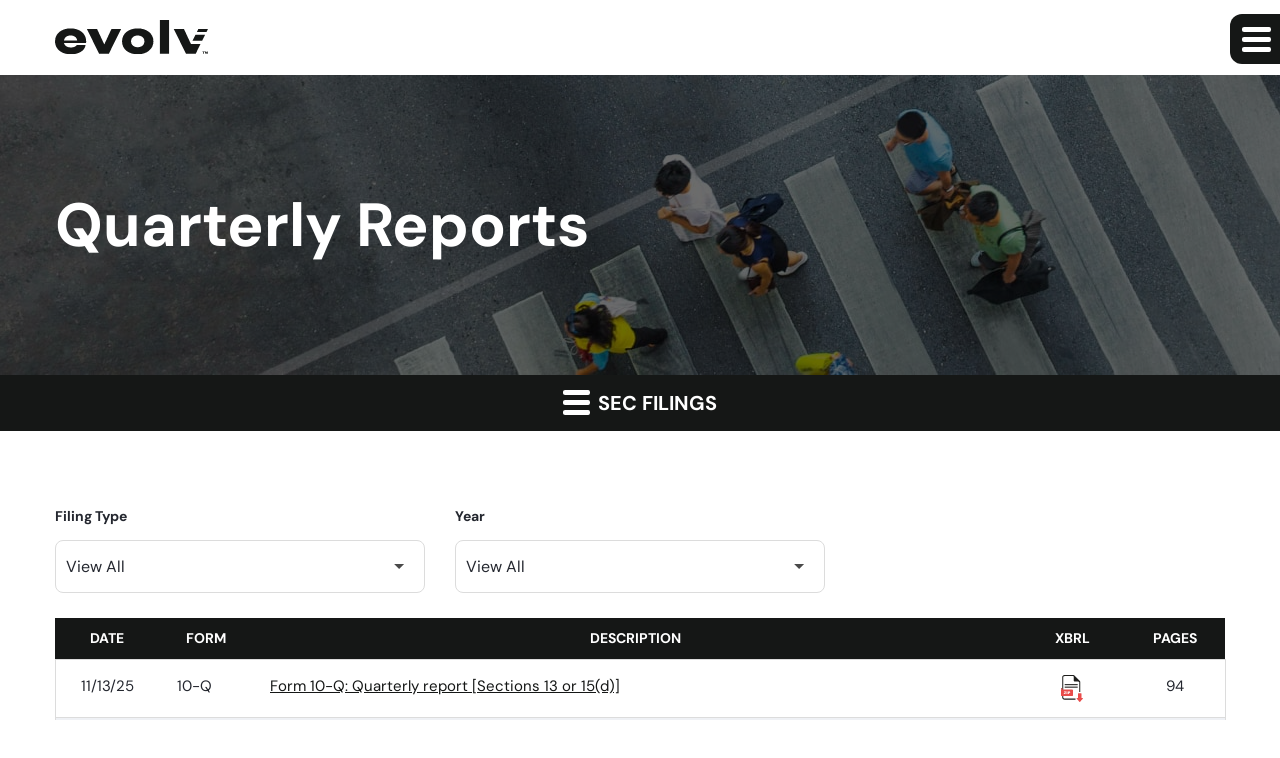

--- FILE ---
content_type: text/html; charset=UTF-8
request_url: https://ir.evolvtechnology.com/sec-filings/quarterly-reports/xbrl_doc_only/807
body_size: 5240
content:
<!DOCTYPE html>
<html lang="en">
    <head>
        <meta http-equiv="x-ua-compatible" content="ie=edge">
        <meta charset="utf-8">
                        <link rel="alternate" type="application/rss+xml" title="Evolv Technologies Holdings, Inc. - Recent News" href="https://ir.evolvtechnology.com/news/press-releases/rss" />
                
        <title>Quarterly Reports :: Evolv Technologies Holdings, Inc. (EVLV)</title>
        
        <link rel="canonical" href="https://ir.evolvtechnology.com/sec-filings/quarterly-reports/xbrl_doc_only/807">
<meta property="og:url" content="https://ir.evolvtechnology.com/sec-filings/quarterly-reports/xbrl_doc_only/807">


<meta property="og:site_name" content="Evolv Technologies Holdings, Inc.">
<meta property="og:title" content="Quarterly Reports">
<meta property="og:type" content="website">

<meta property="og:image" content="https://d1io3yog0oux5.cloudfront.net/_3f013b3415a33c55d54b3d6d04627b28/evolvtechnology/db/2004/18207/social_image_resized.jpg">
<meta name="twitter:card" content="summary_large_image">




<script type="application/ld+json">
	{"@context":"http:\/\/schema.org","@type":"Corporation","name":"Evolv Technologies Holdings, Inc.","address":{"@type":"PostalAddress","streetAddress":"500 Totten Pond Road 4th Floor","addressLocality":"Waltham, MA","postalCode":"02451","addressCountry":""},"legalName":"Evolv Technologies Holdings, Inc.","description":"Evolv Technology (NASDAQ: EVLV), is a leading security technology company pioneering AI-based solutions designed to create safer experiences. Our products are designed to transform human security to make a safer, faster, and better experience for the world\u2019s most iconic venues and companies as well as schools, hospitals, and public spaces, using industry leading artificial intelligence (AI)-powered screening and analytics. Our mission is to transform security to create a safer world to live, work, learn, and play.","tickerSymbol":": EVLV","url":"https:\/\/ir.evolvtechnology.com","logo":"https:\/\/d1io3yog0oux5.cloudfront.net\/_3f013b3415a33c55d54b3d6d04627b28\/evolvtechnology\/logo.png","image":"https:\/\/d1io3yog0oux5.cloudfront.net\/_3f013b3415a33c55d54b3d6d04627b28\/evolvtechnology\/db\/2004\/18207\/social_image_resized.jpg","sameAs":[]}</script>

<!-- Elastic Search -->
 
 
        <meta name="viewport" content="initial-scale=1.0, width=device-width">
        
                <link rel="preconnect" href="https://d1io3yog0oux5.cloudfront.net">
        <link rel="preconnect" href="https://qmod.quotemedia.com">
        
                        <link href="https://d1io3yog0oux5.cloudfront.net/_3f013b3415a33c55d54b3d6d04627b28/evolvtechnology/files/theme/css/ir.stockpr.css" rel="stylesheet" type="text/css" media="screen" />
                <link rel="stylesheet" href="https://d1io3yog0oux5.cloudfront.net/_3f013b3415a33c55d54b3d6d04627b28/evolvtechnology/files/theme/css/style.css">
                        <link rel="stylesheet" href="https://d1io3yog0oux5.cloudfront.net/_3f013b3415a33c55d54b3d6d04627b28/evolvtechnology/files/theme/css/ir-theme-arc.css">
                        
                <link rel="shortcut icon" href="https://d1io3yog0oux5.cloudfront.net/_3f013b3415a33c55d54b3d6d04627b28/evolvtechnology/files/theme/images/favicons/favicon.ico">
        <link rel="apple-touch-icon" sizes="180x180" href="https://d1io3yog0oux5.cloudfront.net/_3f013b3415a33c55d54b3d6d04627b28/evolvtechnology/files/theme/images/favicons/apple-touch-icon.png">
        <link rel="icon" type="image/png" href="https://d1io3yog0oux5.cloudfront.net/_3f013b3415a33c55d54b3d6d04627b28/evolvtechnology/files/theme/images/favicons/favicon-32x32.png" sizes="32x32">
        <link rel="icon" type="image/png" href="https://d1io3yog0oux5.cloudfront.net/_3f013b3415a33c55d54b3d6d04627b28/evolvtechnology/files/theme/images/favicons/favicon-16x16.png" sizes="16x16">
        <link rel="manifest" href="https://d1io3yog0oux5.cloudfront.net/_3f013b3415a33c55d54b3d6d04627b28/evolvtechnology/files/theme/images/favicons/manifest.json">
        <link rel="mask-icon" href="https://d1io3yog0oux5.cloudfront.net/_3f013b3415a33c55d54b3d6d04627b28/evolvtechnology/files/theme/images/favicons/safari-pinned-tab.svg">
        <meta name="theme-color" content="#ffffff">  
    
            </head>    <body class="pg-107634 page-type-sec-filings ir  has-sub-nav">
        <div class="general-wrapper">
            <nav id="header" class="affixed" aria-label="Main">
    <div id="skipLinks">
        <a href="#mainContent">Skip to main content</a>
                <a href="#sectionNav">Skip to section navigation</a>
                <a href="#footer">Skip to footer</a>
    </div>
    <div class="zero-nav">
    <div class="container">
        <div class="row justify-content-between align-items-center dark">
                            <div class="col-auto">
                    <div class="ir-logo-text">Investor Relations</div>
                </div>
                	    <div class="col-6">
                                        <div class="zero-nav-links">
                                                    <a href="https://www.evolv.com" target="_blank" rel="noopener">Back to evolv.com</a>
                                                </div>
                    	</div>
	    </div>
    </div>
</div>    <div class="container">
        <div class="d-flex justify-content-between">
            <div class="logo">
                <a href="/">
                    <img src="https://d1io3yog0oux5.cloudfront.net/_3f013b3415a33c55d54b3d6d04627b28/evolvtechnology/db/2037/19278/image.svg"
                        width="153"
                        height="38"
                        alt="Evolv Technologies Holdings, Inc. IR Overview">
                </a>
            </div>
            <button class="mobile-nav-trigger" id="showRight" aria-label="Expand main navigation" aria-expanded="false"
                aria-controls="mobile-nav">
                <span class="meat"></span>
                <span class="meat"></span>
                <span class="meat"></span>
            </button>
            <nav class="cbp-spmenu cbp-spmenu-vertical cbp-spmenu-right main-nav" id="mobile-nav" aria-label="Main Navigation">
                <ul class="main-menu">
        <li class="" data-submenu-id="submenu-overview">
        <a href="/" 
        target="_self"
                ><span class="badge">Overview</span></a>
            </li>
        <li class="" data-submenu-id="submenu-financial-results">
        <a href="/financial-results" 
        target="_self"
                ><span class="badge">Financial Results</span></a>
            </li>
        <li class="" data-submenu-id="submenu-media-coverage">
        <a href="https://evolv.com/resources/media-coverage/" 
        target="_self"
                ><span class="badge">Media Coverage</span></a>
            </li>
        <li class="has-children" data-submenu-id="submenu-news">
        <a href="/news" 
        target="_self"
                ><span class="badge">News</span></a>
                <ul id="submenu-news">
                        <li class="">
                <a href="/news/press-releases" 
                target="_self"
                                    >Press Releases<span class="nav-icon"></span></a>
            </li>
                        <li class="">
                <a href="/news/email-alerts" 
                target="_self"
                                    >Email Alerts<span class="nav-icon"></span></a>
            </li>
                    </ul>
            </li>
        <li class="has-children" data-submenu-id="submenu-company-info">
        <a href="/company-info" 
        target="_self"
                ><span class="badge">Company Info</span></a>
                <ul id="submenu-company-info">
                        <li class="">
                <a href="/company-info/leadership" 
                target="_self"
                                    >Leadership<span class="nav-icon"></span></a>
            </li>
                        <li class="">
                <a href="/company-info/contacts" 
                target="_self"
                                    >Contacts<span class="nav-icon"></span></a>
            </li>
                        <li class="">
                <a href="/company-info/proxy-materials" 
                target="_self"
                                    >Proxy Materials<span class="nav-icon"></span></a>
            </li>
                        <li class="">
                <a href="/company-info/faq" 
                target="_self"
                                    >FAQ<span class="nav-icon"></span></a>
            </li>
                    </ul>
            </li>
        <li class="" data-submenu-id="submenu-ir-calendar">
        <a href="/ir-calendar" 
        target="_self"
                ><span class="badge">IR Calendar</span></a>
            </li>
        <li class="has-children" data-submenu-id="submenu-stock-data">
        <a href="/stock-data" 
        target="_self"
                ><span class="badge">Stock Data</span></a>
                <ul id="submenu-stock-data">
                        <li class="">
                <a href="/stock-data/analyst-coverage" 
                target="_self"
                                    >Analyst Coverage<span class="nav-icon"></span></a>
            </li>
                        <li class="">
                <a href="/stock-data/quote-chart" 
                target="_self"
                                    >Quote and Chart<span class="nav-icon"></span></a>
            </li>
                        <li class="">
                <a href="/stock-data/historical-data" 
                target="_self"
                                    >Historical Data<span class="nav-icon"></span></a>
            </li>
                    </ul>
            </li>
        <li class="has-children active" data-submenu-id="submenu-sec-filings">
        <a href="/sec-filings" 
        target="_self"
        aria-current="true"        ><span class="badge">SEC Filings</span></a>
                <ul id="submenu-sec-filings">
                        <li class="">
                <a href="/sec-filings/all-sec-filings" 
                target="_self"
                                    >All SEC Filings<span class="nav-icon"></span></a>
            </li>
                        <li class="">
                <a href="/sec-filings/annual-reports" 
                target="_self"
                                    >Annual Reports<span class="nav-icon"></span></a>
            </li>
                        <li class="active active-landing">
                <a href="/sec-filings/quarterly-reports" 
                target="_self"
                aria-current="page"                    >Quarterly Reports<span class="nav-icon"></span></a>
            </li>
                        <li class="">
                <a href="/sec-filings/section-16-filings" 
                target="_self"
                                    >Section 16 Filings<span class="nav-icon"></span></a>
            </li>
                    </ul>
            </li>
        <li class="has-children last-item" data-submenu-id="submenu-governance">
        <a href="/governance" 
        target="_self"
                ><span class="badge">Governance</span></a>
                <ul id="submenu-governance">
                        <li class="">
                <a href="/governance" 
                target="_self"
                                    >At-a-Glance<span class="nav-icon"></span></a>
            </li>
                        <li class="">
                <a href="/governance/board-of-directors" 
                target="_self"
                                    >Board of Directors<span class="nav-icon"></span></a>
            </li>
                        <li class="">
                <a href="/governance/board-committees" 
                target="_self"
                                    >Board Committees<span class="nav-icon"></span></a>
            </li>
                        <li class="">
                <a href="/governance/governance-documents" 
                target="_self"
                                    >Governance Documents<span class="nav-icon"></span></a>
            </li>
                        <li class="">
                <a href="/governance/ethics-helpline" 
                target="_self"
                                    >Ethics Helpline<span class="nav-icon"></span></a>
            </li>
                    </ul>
            </li>
    <li class="d-block d-lg-none">
    <a href="https://www.evolv.com"
         target="_blank" rel="noopener">
        Back to evolv.com    </a>
</li>
</ul>            </nav>
        </div>
    </div>
</nav>

            <div class="eq-container">
                <header class="page-banner overlay" style="background: url(https://d1io3yog0oux5.cloudfront.net/_3f013b3415a33c55d54b3d6d04627b28/evolvtechnology/files/theme/images/pagebanner-default.jpg);background-position: 50% 50%;background-repeat: no-repeat;background-size: cover;background-color: #333;">
    	<div class="container">
	    <div class="row">
	        <div class="col-lg-10">
                            <h1>Quarterly Reports</h1>
                                                                	    </div>
        </div>
    </div>
    </header>                <nav id="sectionNav" class="sub-navigation-wrapper" aria-label="SEC Filings Section">
    <div class="sub-navigation affixed">
    	<div class="container">
            <a class="visible-xs visible-sm mobile-sub-nav-trigger collapsed" role="button" data-toggle="collapse" data-target="#sub-navigation">
                <div class="trigger-container">
            		<div class="meat"></div>
              		<div class="meat"></div>
              		<div class="meat"></div>
              	</div>
            	SEC Filings            </a>
            <div class="collapse sb-nav clearfix"  id="sub-navigation">
                <h3>SEC Filings</h3>
                <ul>
                                        <li class="">
                        <a href="/sec-filings/all-sec-filings"
                            target="_self"
                                                                                >All SEC Filings</a>
                                            </li>
                	                    <li class="">
                        <a href="/sec-filings/annual-reports"
                            target="_self"
                                                                                >Annual Reports</a>
                                            </li>
                	                    <li class="active active-landing">
                        <a href="/sec-filings/quarterly-reports"
                            target="_self"
                                                        aria-current="page"                        >Quarterly Reports</a>
                                            </li>
                	                    <li class="">
                        <a href="/sec-filings/section-16-filings"
                            target="_self"
                                                                                >Section 16 Filings</a>
                                            </li>
                	                </ul>
            </div>
        </div>
    </div>
</nav>                
                <div class="container">
                    <div class="row justify-content-center">
                        <div class="col-lg-12">
                                                        <main id="mainContent" class="main-content">
                                <form action="https://ir.evolvtechnology.com/sec-filings/quarterly-reports" id="sec-filing-filter">
<div class="row">
    <div class="col-sm-6 col-lg-4">
        <label for="form_type">Filing Type</label>
        <select class="eq-select" name="form_type" id="form_type" aria-label="Filter by Filing Type">
                <option value="">View All</option>
                                <option value="10-Q">10-Q</option>
                                <option value="10-Q/A">10-Q/A</option>
                                <option value="NT 10-Q">NT 10-Q</option>
                        </select>
    </div>
    <div class="col-sm-6 col-lg-4 mt-3 mt-sm-0">
        <label for="year">Year</label>
        <select class="eq-select" name="year" id="year" aria-label="Filter by Year">
            <option value="">View All</option>
                        <option >2026</option>
                        <option >2025</option>
                        <option >2024</option>
                        <option >2023</option>
                        <option >2022</option>
                        <option >2021</option>
                        <option >2020</option>
                    </select>
    </div>
</div>
</form>
<table class="content-table spr-ir-sec-filings">
    <caption class="sr-only">SEC Filings</caption>
    <thead>
        <tr>
            <th class="spr-sec-date" scope="col">Date</th>
            <th class="spr-sec-form" scope="col">Form</th>
            <th class="spr-sec-desc" scope="col">Description</th>
            <th class="spr-sec-view-docs" scope="col">XBRL</th> 
            <th class="spr-sec-pages" scope="col">Pages</th>
        </tr>
    </thead>
    <tbody>
                                    <tr>
                  <td class="spr-sec-date">11/13/25</td>
                  <td class="spr-sec-form">
                    10-Q   
                  </td>
                  <td class="spr-sec-desc">
                    <a
                        href="/sec-filings/all-sec-filings/content/0001805385-25-000017/evlv-20250930.htm"
                        aria-label="Form 10-Q: Quarterly report [Sections 13 or 15(d)] published 11/13/25"
                        class="doc-title"
                        target="_blank" rel="noopener"
                    >Form 10-Q: Quarterly report [Sections 13 or 15(d)]</a>
                  </td>
                  <td class="spr-sec-view-docs">
                                            <a href="/sec-filings/all-sec-filings/content/0001805385-25-000017/0001805385-25-000017-xbrl.zip" title="Download Raw XBRL Files" aria-label="Download Raw XBRL Files published 11/13/25" target="_blank" rel="noreferrer">
                            <img src="https://d1io3yog0oux5.cloudfront.net/_3f013b3415a33c55d54b3d6d04627b28/evolvtechnology/files/theme/images/icon-XBRL.svg" alt="" />
                        </a>
                                      </td>
                  <td class="spr-sec-pages">94</td>
                </tr>
                            <tr>
                  <td class="spr-sec-date">08/14/25</td>
                  <td class="spr-sec-form">
                    10-Q   
                  </td>
                  <td class="spr-sec-desc">
                    <a
                        href="/sec-filings/all-sec-filings/content/0001805385-25-000009/evlv-20250630.htm"
                        aria-label="Form 10-Q: Quarterly report [Sections 13 or 15(d)] published 08/14/25"
                        class="doc-title"
                        target="_blank" rel="noopener"
                    >Form 10-Q: Quarterly report [Sections 13 or 15(d)]</a>
                  </td>
                  <td class="spr-sec-view-docs">
                                            <a href="/sec-filings/all-sec-filings/content/0001805385-25-000009/0001805385-25-000009-xbrl.zip" title="Download Raw XBRL Files" aria-label="Download Raw XBRL Files published 08/14/25" target="_blank" rel="noreferrer">
                            <img src="https://d1io3yog0oux5.cloudfront.net/_3f013b3415a33c55d54b3d6d04627b28/evolvtechnology/files/theme/images/icon-XBRL.svg" alt="" />
                        </a>
                                      </td>
                  <td class="spr-sec-pages">94</td>
                </tr>
                            <tr>
                  <td class="spr-sec-date">05/20/25</td>
                  <td class="spr-sec-form">
                    10-Q   
                  </td>
                  <td class="spr-sec-desc">
                    <a
                        href="/sec-filings/all-sec-filings/content/0001628280-25-026845/evlv-20250331.htm"
                        aria-label="Form 10-Q: Quarterly report [Sections 13 or 15(d)] published 05/20/25"
                        class="doc-title"
                        target="_blank" rel="noopener"
                    >Form 10-Q: Quarterly report [Sections 13 or 15(d)]</a>
                  </td>
                  <td class="spr-sec-view-docs">
                                            <a href="/sec-filings/all-sec-filings/content/0001628280-25-026845/0001628280-25-026845-xbrl.zip" title="Download Raw XBRL Files" aria-label="Download Raw XBRL Files published 05/20/25" target="_blank" rel="noreferrer">
                            <img src="https://d1io3yog0oux5.cloudfront.net/_3f013b3415a33c55d54b3d6d04627b28/evolvtechnology/files/theme/images/icon-XBRL.svg" alt="" />
                        </a>
                                      </td>
                  <td class="spr-sec-pages">94</td>
                </tr>
                            <tr>
                  <td class="spr-sec-date">05/15/25</td>
                  <td class="spr-sec-form">
                    NT 10-Q   
                  </td>
                  <td class="spr-sec-desc">
                    <a
                        href="/sec-filings/all-sec-filings/content/0001104659-25-049608/tm2515206d1_nt10q.htm"
                        aria-label="Form NT 10-Q: Notice under Rule 12b25 of inability to timely file all or part of a form 10-Q or 10-QSB published 05/15/25"
                        class="doc-title"
                        target="_blank" rel="noopener"
                    >Form NT 10-Q: Notice under Rule 12b25 of inability to timely file all or part of a form 10-Q or 10-QSB</a>
                  </td>
                  <td class="spr-sec-view-docs">
                                      </td>
                  <td class="spr-sec-pages">4</td>
                </tr>
                            <tr>
                  <td class="spr-sec-date">04/28/25</td>
                  <td class="spr-sec-form">
                    10-Q   
                  </td>
                  <td class="spr-sec-desc">
                    <a
                        href="/sec-filings/all-sec-filings/content/0001628280-25-020353/evlv-20240930.htm"
                        aria-label="Form 10-Q: Quarterly report [Sections 13 or 15(d)] published 04/28/25"
                        class="doc-title"
                        target="_blank" rel="noopener"
                    >Form 10-Q: Quarterly report [Sections 13 or 15(d)]</a>
                  </td>
                  <td class="spr-sec-view-docs">
                                            <a href="/sec-filings/all-sec-filings/content/0001628280-25-020353/0001628280-25-020353-xbrl.zip" title="Download Raw XBRL Files" aria-label="Download Raw XBRL Files published 04/28/25" target="_blank" rel="noreferrer">
                            <img src="https://d1io3yog0oux5.cloudfront.net/_3f013b3415a33c55d54b3d6d04627b28/evolvtechnology/files/theme/images/icon-XBRL.svg" alt="" />
                        </a>
                                      </td>
                  <td class="spr-sec-pages">98</td>
                </tr>
                            <tr>
                  <td class="spr-sec-date">11/13/24</td>
                  <td class="spr-sec-form">
                    NT 10-Q   
                  </td>
                  <td class="spr-sec-desc">
                    <a
                        href="/sec-filings/all-sec-filings/content/0001104659-24-117677/tm2428200d1_nt10q.htm"
                        aria-label="Form NT 10-Q: Notice under Rule 12b25 of inability to timely file all or part of a form 10-Q or 10-QSB published 11/13/24"
                        class="doc-title"
                        target="_blank" rel="noopener"
                    >Form NT 10-Q: Notice under Rule 12b25 of inability to timely file all or part of a form 10-Q or 10-QSB</a>
                  </td>
                  <td class="spr-sec-view-docs">
                                      </td>
                  <td class="spr-sec-pages">3</td>
                </tr>
                            <tr>
                  <td class="spr-sec-date">08/08/24</td>
                  <td class="spr-sec-form">
                    10-Q   
                  </td>
                  <td class="spr-sec-desc">
                    <a
                        href="/sec-filings/all-sec-filings/content/0001628280-24-036182/nhic-20240630.htm"
                        aria-label="Form 10-Q: Quarterly report pursuant to Section 13 or 15(d) published 08/08/24"
                        class="doc-title"
                        target="_blank" rel="noopener"
                    >Form 10-Q: Quarterly report pursuant to Section 13 or 15(d)</a>
                  </td>
                  <td class="spr-sec-view-docs">
                                            <a href="/sec-filings/all-sec-filings/content/0001628280-24-036182/0001628280-24-036182-xbrl.zip" title="Download Raw XBRL Files" aria-label="Download Raw XBRL Files published 08/08/24" target="_blank" rel="noreferrer">
                            <img src="https://d1io3yog0oux5.cloudfront.net/_3f013b3415a33c55d54b3d6d04627b28/evolvtechnology/files/theme/images/icon-XBRL.svg" alt="" />
                        </a>
                                      </td>
                  <td class="spr-sec-pages">54</td>
                </tr>
                            <tr>
                  <td class="spr-sec-date">05/09/24</td>
                  <td class="spr-sec-form">
                    10-Q   
                  </td>
                  <td class="spr-sec-desc">
                    <a
                        href="/sec-filings/all-sec-filings/content/0001628280-24-022282/nhic-20240331.htm"
                        aria-label="Form 10-Q: Quarterly report pursuant to Section 13 or 15(d) published 05/09/24"
                        class="doc-title"
                        target="_blank" rel="noopener"
                    >Form 10-Q: Quarterly report pursuant to Section 13 or 15(d)</a>
                  </td>
                  <td class="spr-sec-view-docs">
                                            <a href="/sec-filings/all-sec-filings/content/0001628280-24-022282/0001628280-24-022282-xbrl.zip" title="Download Raw XBRL Files" aria-label="Download Raw XBRL Files published 05/09/24" target="_blank" rel="noreferrer">
                            <img src="https://d1io3yog0oux5.cloudfront.net/_3f013b3415a33c55d54b3d6d04627b28/evolvtechnology/files/theme/images/icon-XBRL.svg" alt="" />
                        </a>
                                      </td>
                  <td class="spr-sec-pages">49</td>
                </tr>
                            <tr>
                  <td class="spr-sec-date">11/09/23</td>
                  <td class="spr-sec-form">
                    10-Q   
                  </td>
                  <td class="spr-sec-desc">
                    <a
                        href="/sec-filings/all-sec-filings/content/0001628280-23-038311/nhic-20230930.htm"
                        aria-label="Form 10-Q: Quarterly report pursuant to Section 13 or 15(d) published 11/09/23"
                        class="doc-title"
                        target="_blank" rel="noopener"
                    >Form 10-Q: Quarterly report pursuant to Section 13 or 15(d)</a>
                  </td>
                  <td class="spr-sec-view-docs">
                                            <a href="/sec-filings/all-sec-filings/content/0001628280-23-038311/0001628280-23-038311-xbrl.zip" title="Download Raw XBRL Files" aria-label="Download Raw XBRL Files published 11/09/23" target="_blank" rel="noreferrer">
                            <img src="https://d1io3yog0oux5.cloudfront.net/_3f013b3415a33c55d54b3d6d04627b28/evolvtechnology/files/theme/images/icon-XBRL.svg" alt="" />
                        </a>
                                      </td>
                  <td class="spr-sec-pages">57</td>
                </tr>
                            <tr>
                  <td class="spr-sec-date">11/09/23</td>
                  <td class="spr-sec-form">
                    10-Q/A   
                  </td>
                  <td class="spr-sec-desc">
                    <a
                        href="/sec-filings/all-sec-filings/content/0001628280-23-038214/nhic-20230630.htm"
                        aria-label="Form 10-Q/A: Quarterly report pursuant to Section 13 or 15(d) published 11/09/23"
                        class="doc-title"
                        target="_blank" rel="noopener"
                    >Form 10-Q/A: Quarterly report pursuant to Section 13 or 15(d)</a>
                  </td>
                  <td class="spr-sec-view-docs">
                                            <a href="/sec-filings/all-sec-filings/content/0001628280-23-038214/0001628280-23-038214-xbrl.zip" title="Download Raw XBRL Files" aria-label="Download Raw XBRL Files published 11/09/23" target="_blank" rel="noreferrer">
                            <img src="https://d1io3yog0oux5.cloudfront.net/_3f013b3415a33c55d54b3d6d04627b28/evolvtechnology/files/theme/images/icon-XBRL.svg" alt="" />
                        </a>
                                      </td>
                  <td class="spr-sec-pages">55</td>
                </tr>
                        </tbody>
</table>
<div class="rss-link">
	<a href="https://ir.evolvtechnology.com/sec-filings/quarterly-reports/rss" class="link--icon" target="_blank" rel="noopener">
		<span class="material-icons" aria-hidden="true">rss_feed</span> Filing RSS
	</a>
</div>

<nav class="pagination-wrapper" aria-label="pagination">
    <ul id="pagination--desktop" class="pagination mt-5">
                

                
                            <li class="page-item active">
                <a class="page-link"
                    href="https://ir.evolvtechnology.com/sec-filings/quarterly-reports?page=1"
                    aria-current="page"                ><span class="sr-only">Page </span>1</a>
            </li>
                                <li class="page-item">
                <a class="page-link"
                    href="https://ir.evolvtechnology.com/sec-filings/quarterly-reports?page=2"
                                    ><span class="sr-only">Page </span>2</a>
            </li>
                                <li class="page-item">
                <a class="page-link"
                    href="https://ir.evolvtechnology.com/sec-filings/quarterly-reports?page=3"
                                    ><span class="sr-only">Page </span>3</a>
            </li>
                            
                
                    <li class="page-item page-item--next">
                <a class="page-link"
                    href="https://ir.evolvtechnology.com/sec-filings/quarterly-reports?page=2"
                ><span class="sr-only">Next Page</span><span class="material-icons" aria-hidden="true">arrow_forward</span></a>
            </li>
            </ul>
    <div id="pagination--mobile" class="mt-3 d-md-none">
                    <label for="pagination--mobile-select">Select a page</label>
            <select class="eq-select" id="pagination--mobile-select" aria-label="Select Page">
                                    <option value="https://ir.evolvtechnology.com/sec-filings/quarterly-reports?page=1" 
                        selected                    >Page 1</option>
                                    <option value="https://ir.evolvtechnology.com/sec-filings/quarterly-reports?page=2" 
                                            >Page 2</option>
                                    <option value="https://ir.evolvtechnology.com/sec-filings/quarterly-reports?page=3" 
                                            >Page 3</option>
                            </select>
            </div>
</nav>
<div class="clear"></div>                                                            </main>
                        </div>    
                    </div>
                </div><!-- //container-->
            </div>
            <div class="module-quick-links" role="navigation" aria-label="Helpful Investor Relations pages">
    <div class="container">
        <ul>
            <li>
    <a href="/news/email-alerts"
        ><span class="material-icons" aria-hidden="true">email</span>Email Alerts</a>
</li>
<li>
    <a href="/company-info/contacts"
        ><span class="material-icons" aria-hidden="true">contact_page</span>Contacts</a>
</li>
<li>
    <a href="/rss-news-feed"
        ><span class="material-icons" aria-hidden="true">rss_feed</span>RSS News Feed</a>
</li>
<li>
    <a href="/sitemap"
        ><span class="material-icons" aria-hidden="true">account_tree</span>Sitemap</a>
</li>
        </ul>
    </div>
</div><footer id="footer" >
    <div class="footer-main">
        <div class="container">
            <div class="row justify-content-between align-items-center">
                <div class="col-lg-6">
                    <div class="copyright">
                        &copy;<time datetime="2026">2026</time>
                        <a href="/">Evolv Technologies Holdings, Inc.</a>                        All Rights Reserved.
                    </div>
                </div>
                <div class="col-lg-6">
                    <nav id="footer-navigation" class="footer-links" aria-label="Footer Navigation">
                        <ul>
                            <li>
    <a href="https://evolv.com/privacy/"
     target="_blank" rel="noopener"    >Privacy Policy</a>
</li>
<li>
    <a href="/disclaimer"
        >Disclaimer</a>
</li>
<li>
    <a href="/sitemap"
        >Sitemap</a>
</li>
<li>
    <a href="/accessibility-statement"
        >Accessibility Statement</a>
</li>
                                                    </ul>
                    </nav>
                </div>
            </div>
        </div>
    </div>
    </footer>
<script id="companyVars" type="application/json">
{
    "asset_url": "https:\/\/d1io3yog0oux5.cloudfront.net\/_3f013b3415a33c55d54b3d6d04627b28\/evolvtechnology",
    "website_base_url": "https:\/\/ir.evolvtechnology.com",
    "ir_base_url": "",
    "hCaptchaSiteKey": "778a5748-d323-4b73-a06c-9625642de8bc",
    "isQmod": false,
    "autorefresh": false}
</script>


<script src="https://d1io3yog0oux5.cloudfront.net/_3f013b3415a33c55d54b3d6d04627b28/evolvtechnology/files/theme/js/_js/all.js"></script>



        </div><!-- //general-wrapper-->
    </body>
</html>


--- FILE ---
content_type: text/css
request_url: https://d1io3yog0oux5.cloudfront.net/_3f013b3415a33c55d54b3d6d04627b28/evolvtechnology/files/theme/css/ir-theme-arc.css
body_size: 1892
content:
.block-link:hover,.block-link:active,.block-link:focus{color:#24272F;text-decoration:underline !important}.block-link:hover:after,.block-link:active:after,.block-link:focus:after{color:#151716}body{background-color:#fff}body .module-overview-financial-results .financial-disclaimer p,body .financial-disclaimer p{font-size:14px}body .module-overview-financial-results .financial-disclaimer p a:hover,body .module-overview-financial-results .financial-disclaimer p a:active,body .module-overview-financial-results .financial-disclaimer p a:focus,body .financial-disclaimer p a:hover,body .financial-disclaimer p a:active,body .financial-disclaimer p a:focus{color:#151716}body .qmod-attribution{background-color:#151716}body .qmod-attribution>.container{border-top:1px solid #7CF755}body .qmod-attribution .disclaimer p{color:#fff}body .qmod-attribution .disclaimer p a{color:#fff}body .module-overview-financial-results .financial-disclaimer{margin-top:40px}@media (min-width: 1473px){#header .container{width:1472px;max-width:1472px}}@media (min-width: 1401px){#header .container{width:1400px;max-width:1400px}}#header .logo{margin:20px 0}@media (max-width: 1400px){#header .logo{flex-flow:column}}@media (max-width: 1400px){#header .logo .ir-logo-text{margin-left:0;padding-left:0;margin-top:12px;padding-top:12px}}#header .logo .ir-logo-text a{font-family:"DM Sans",sans-serif;font-weight:500}@media (max-width: 1400px){#header .logo .ir-logo-text a{flex-flow:column}}@media (max-width: 1400px){#header .logo .ir-logo-text a:before{border-left:none;left:unset;top:-12px;border-top:1.5px dotted #24272F;width:100%;height:unset}}.main-menu a{font-family:"DM Sans",sans-serif}@media (max-width: 1200px) and (min-width: 992px){.main-menu a{font-size:12px}}@media (min-width: 1400px){.main-nav>ul>li>a .badge{background-color:#EFF1F5;border-radius:12px}.main-nav>ul>li>a .badge:hover,.main-nav>ul>li>a .badge:active,.main-nav>ul>li>a .badge:focus{background-color:#7CF755;text-decoration:underline}.main-nav>ul>li.active>a .badge{text-decoration:underline;background-color:#7CF755}.main-nav>ul>li.active ul.dropdown-menu li a{border-bottom:none}.main-nav>ul>li.active ul.dropdown-menu li a:after{display:none}.main-nav>ul>li.active ul li a{border-bottom:none}.main-nav>ul>li.active ul li a:after{display:none}.main-nav>ul>li ul li.active{background-color:rgba(21,23,22,0)}.main-nav>ul>li ul li.active a{font-weight:700;text-decoration:underline}.main-nav>ul>li ul li a{padding:10px 20px;margin:0}.main-nav>ul>li ul li a:hover,.main-nav>ul>li ul li a:active,.main-nav>ul>li ul li a:focus,.main-nav>ul>li ul li a:focus-within,.main-nav>ul>li ul li a.active{border-bottom:none;font-weight:700;text-decoration:none}.main-nav>ul>li ul li a:hover:after,.main-nav>ul>li ul li a:active:after,.main-nav>ul>li ul li a:focus:after,.main-nav>ul>li ul li a:focus-within:after,.main-nav>ul>li ul li a.active:after{background-color:transparent}.main-nav>ul>li ul li:hover,.main-nav>ul>li ul li:active,.main-nav>ul>li ul li:focus,.main-nav>ul>li ul li:focus-within,.main-nav>ul>li ul li.active{border-bottom:none;position:relative}.main-nav>ul>li ul li:hover a,.main-nav>ul>li ul li:active a,.main-nav>ul>li ul li:focus a,.main-nav>ul>li ul li:focus-within a,.main-nav>ul>li ul li.active a{font-weight:700;display:flex;justify-content:space-between}.main-nav>ul>li ul li:hover a:after,.main-nav>ul>li ul li:active a:after,.main-nav>ul>li ul li:focus a:after,.main-nav>ul>li ul li:focus-within a:after,.main-nav>ul>li ul li.active a:after{content:'';position:absolute;bottom:15px;left:24px;width:calc(100% - 48px);height:1px;background-color:#000}.main-nav>ul>li ul li:hover .nav-icon:after,.main-nav>ul>li ul li:active .nav-icon:after,.main-nav>ul>li ul li:focus .nav-icon:after,.main-nav>ul>li ul li:focus-within .nav-icon:after,.main-nav>ul>li ul li.active .nav-icon:after{content:url("../images/play_arrow_green.svg");display:inline-block;margin-left:10px}}.zero-nav{background-color:#EFF1F5}.zero-nav a,.zero-nav span{color:#151716 !important}.zero-nav .mb-0{display:none}.zero-nav .zero-nav-quote-box span{color:#151716 !important;font-size:14px !important;padding-bottom:5px !important}.zero-nav .zero-nav-links a{margin-top:-8px}.zero-nav .zero-nav-links a:before{content:'\e5cb';position:relative;top:1px !important;display:inline-block;margin-right:10px;vertical-align:bottom;font-weight:normal;color:#151716;font-family:"Material Icons";text-transform:none;-webkit-font-smoothing:antialiased;text-rendering:optimizeLegibility;-moz-osx-font-smoothing:grayscale;-webkit-font-feature-settings:'liga' 1;-moz-font-feature-settings:'liga' 1;font-feature-settings:'liga' 1}.module-quick-links{background-color:#24272F}.module-quick-links ul li a{color:#fff;padding:16px 12px;font-size:14px;font-weight:600}.module-quick-links ul li a:hover,.module-quick-links ul li a:active,.module-quick-links ul li a:focus{text-decoration:underline}@media (max-width: 991.98px){.module-quick-links ul li a{display:block}}@media (max-width: 991.98px){.module-quick-links{padding-top:0;padding-bottom:0}.module-quick-links ul li+li{padding-top:0;margin-top:0}}.sub-navigation{background:#151716}.sub-navigation .sb-nav ul li ul li a{font-size:16px;display:inline-block;font-weight:500;width:100%}.sub-navigation .sb-nav ul li ul li:hover,.sub-navigation .sb-nav ul li ul li:active,.sub-navigation .sb-nav ul li ul li:focus,.sub-navigation .sb-nav ul li ul li:focus-within,.sub-navigation .sb-nav ul li ul li.active{background:rgba(21,23,22,0)}.sub-navigation .sb-nav ul li ul li:hover a,.sub-navigation .sb-nav ul li ul li:active a,.sub-navigation .sb-nav ul li ul li:focus a,.sub-navigation .sb-nav ul li ul li:focus-within a,.sub-navigation .sb-nav ul li ul li.active a{color:#fff}.sub-navigation .sb-nav ul li ul li:hover a:after,.sub-navigation .sb-nav ul li ul li:active a:after,.sub-navigation .sb-nav ul li ul li:focus a:after,.sub-navigation .sb-nav ul li ul li:focus-within a:after,.sub-navigation .sb-nav ul li ul li.active a:after{content:"arrow_forward";display:inline-block;position:absolute;margin-left:10px;top:9px;font-size:1.2em;font-weight:400;font-family:"Material Icons";text-transform:none;-webkit-font-smoothing:antialiased;text-rendering:optimizeLegibility;-moz-osx-font-smoothing:grayscale;-webkit-font-feature-settings:'liga' 1;-moz-font-feature-settings:'liga' 1;font-feature-settings:'liga' 1}.sub-navigation .sb-nav ul .active>a{color:#24272F}.sub-navigation .sb-nav>ul>li.active>a,.sub-navigation .sb-nav>ul>li>a:hover,.sub-navigation .sb-nav>ul>li>a:focus,.sub-navigation .sb-nav>ul>li>a:active{background-color:#7cf755;color:#24272F;text-decoration:underline}.module-teasers .content-box{box-shadow:none;background-color:#fff;border-radius:10px}.module-teasers .content-box .image-wrapper img{width:100%;border-top-left-radius:10px;border-top-right-radius:10px}@media (min-width: 768px){.module-teasers .teasers-row .content-box .text{padding:50px 50px 100px;position:relative}.module-teasers .teasers-row .content-box .text>a{left:50px;bottom:50px;position:absolute}}@media (max-width: 767.98px){.module-teasers .teasers-row div+div>.content-box{margin-top:0}}.page-banner .row{justify-content:flex-start}.page-banner .row h1{text-align:left}.page-banner .row .text{text-align:left}.ir-cta-centered--arc,.ir-cta-company-overview--arc,.ir-cta-email-alerts--arc,.ir-cta-presentation--arc{text-align:left}.ir-cta-centered--arc .row,.ir-cta-company-overview--arc .row,.ir-cta-email-alerts--arc .row,.ir-cta-presentation--arc .row{justify-content:flex-start}.ir-cta-centered--arc h1,.ir-cta-centered--arc h2,.ir-cta-company-overview--arc h1,.ir-cta-company-overview--arc h2,.ir-cta-email-alerts--arc h1,.ir-cta-email-alerts--arc h2,.ir-cta-presentation--arc h1,.ir-cta-presentation--arc h2{margin-bottom:16px;text-transform:none}.ir-cta-centered--arc .inline-btn,.ir-cta-company-overview--arc .inline-btn,.ir-cta-email-alerts--arc .inline-btn,.ir-cta-presentation--arc .inline-btn{margin-top:32px;justify-content:flex-start}.ir-cta-default--arc{text-align:left}.ir-cta-default--arc .row{justify-content:flex-start}.ir-cta-default--arc h1{font-size:39px;font-weight:600}.ir-cta-default--arc h1,.ir-cta-default--arc h2{margin-bottom:16px;text-transform:none}.ir-cta-default--arc h2{font-size:61px;font-weight:700;text-transform:none;margin-bottom:16px}.ir-cta-default--arc .inline-btn{margin-top:32px;justify-content:flex-start}.ir-cta-event--arc{text-align:left}.ir-cta-event--arc h1,.ir-cta-event--arc h2{margin-bottom:16px;text-transform:none}.ir-cta-event--arc h1{font-size:39px}.ir-cta-event--arc h2{font-size:61px}.ir-cta-event--arc h3{font-size:39px}.ir-cta-event--arc .inline-btn{justify-content:flex-start}.ir-cta-qr--arc{text-align:left}.ir-cta-qr--arc h1{font-size:39px}.ir-cta-qr--arc h1,.ir-cta-qr--arc h2{margin-bottom:16px;text-transform:none}.ir-cta-qr--arc .inline-btn{margin-top:32px}.ir-cta-qr--arc .results-stats .stat-box{padding:26px 20px !important}.ir-cta-qr--arc .results-stats .stat-box .stat--value{background-color:#fff !important;font-size:32px;font-weight:600;color:#151716 !important;position:relative}.ir-cta-qr--arc .results-stats .stat-box .stat--value:after{content:"";position:absolute;left:50%;bottom:10px;transform:translateX(-50%);width:40px;height:4px;background-color:#151716}@media (max-width: 767.98px){.ir-cta-qr--arc .results-stats .stat-box .stat--value:after{bottom:-15px}}.ir-cta-qr--arc .results-stats .stat-box p:not(.stat--value) span{font-size:16px}.ir-cta-qr--arc .results-stats .stat-box+.stat-box{margin-top:26px !important}.ir-cta-qr--arc .financial-disclaimer{text-align:center}

/*# sourceMappingURL=ir-theme-arc.css.map */

--- FILE ---
content_type: image/svg+xml
request_url: https://d1io3yog0oux5.cloudfront.net/_3f013b3415a33c55d54b3d6d04627b28/evolvtechnology/db/2037/19278/image.svg
body_size: 767
content:
<svg fill="none" height="139" viewBox="0 0 600 139" width="600" xmlns="http://www.w3.org/2000/svg" xmlns:xlink="http://www.w3.org/1999/xlink"><mask id="a" height="139" maskUnits="userSpaceOnUse" width="600" x="0" y="0"><path d="m600 0h-600v138.169h600z" fill="#fff"/></mask><g fill="#151716"><path d="m447.342 0h-35.947v136.11h35.947z"/><g mask="url(#a)"><path d="m324.349 109.413c-14.383 0-26.105-8.315-26.105-23.4792 0-15.1641 11.722-23.4795 26.105-23.4795s26.283 8.3154 26.283 23.4795c.035 15.1642-11.911 23.4792-26.283 23.4792zm0-75.7138c-34.788 0-61.484 20.2504-61.484 52.2346s26.661 52.2342 61.484 52.2342 61.674-20.439 61.674-52.2342c0-31.795-26.472-52.2346-61.674-52.2346z"/><path d="m122.188 85.5551c0-31.724-26.2825-51.8324-61.1766-51.8324-34.5391-.0355-61.0231188 20.073-61.0231188 51.7969 0 2.0937.1301138 4.1755.3666828 6.2455h-.023657l.378512 2.7205c4.305571 26.2594 28.222781 43.6704 61.508081 43.6704 29.4766 0 54.3871-13.815 57.5811-37.236h-34.622c-4.4356 6.79-13.2242 9.593-23.1365 9.593-13.4371 0-23.0655-5.689-26.4721-15.9091l-.2957-2.4721h78.4343v-.0355h8.067v.0355c.284-2.1883.414-4.3884.403-6.6003m-86.9043-3.0399c1.4667-13.106 12.4554-20.2622 25.7387-20.2622 13.2834 0 24.4495 7.1444 25.9281 20.2503h-51.6668z"/><path d="m193.266 98.2476-28.377-62.2652h-40.098l48.414 99.9386h37.815l48.225-99.9386h-37.828l-28.163 62.2652z"/><path d="m562.184 35.9473-5.736 11.8876h37.827l5.737-11.8876z"/><path d="m539.213 83.5571h37.816l11.497-23.8344h-37.815z"/><path d="m519.815 67.1035-14.171-31.1562h-40.099l48.414 99.9627h37.177v-.036h.639l19.068-39.5305-37.769-.0946-13.271-29.1572z"/><path d="m578.792 128.48v-2.082h8.279v2.082h-2.862v7.452h-2.555v-7.452z"/><path d="m588.042 126.398h3.217l2.212 5.394h.106l2.212-5.394h3.217v9.534h-2.531v-5.512h-.071l-2.117 5.441h-1.526l-2.117-5.476h-.071v5.547h-2.531z"/></g></g></svg>